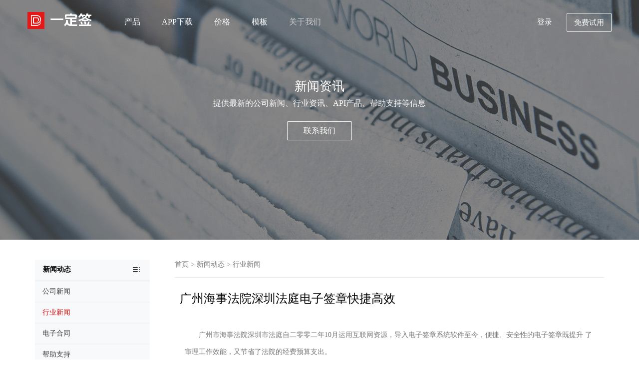

--- FILE ---
content_type: text/html; charset=utf-8
request_url: https://www.1dq.com/news/176442653603401728.html
body_size: 7512
content:
<!DOCTYPE html>
<html lang="zh-cn">
<head>
    <meta charset="UTF-8">
    <title>广州海事法院深圳法庭电子签章快捷高效</title>
    <meta name="keywords" content="广州电子签章密码忘记怎么办,签章">
    <meta name="description" content="引入电子签章系统以来。快捷、安全的电子签章既提高了审判工作效率，&lt;p &gt;　 广州海事法院深圳法庭使用的这套电子签章系统采用了国际先进的计算机网络管理技术，首先由深圳法庭具有签发裁判文书权力的法官将其几个手指的指纹通过指纹感应器输入签章系统，服务器自动在数据库中查找相关指纹信息。一旦确认这枚指纹确有权限，即从法院本部终端服务器里调出印模。">
    <meta name="robots" content="noarchive">
        <!-- 移动设备 viewport -->
    <meta name="viewport" content="width=device-width,initial-scale=1.0,minimum-scale=1.0,maximum-scale=1.0,user-scalable=no,minimal-ui">
    <meta name="author" content="1dq.com">
    <!-- 360浏览器默认使用Webkit内核 -->
    <meta name="renderer" content="webkit">
    <!-- 禁止百度SiteAPP转码 -->
    <meta http-equiv="Cache-Control" content="no-siteapp">
    <!-- Chrome浏览器添加桌面快捷方式（安卓） -->
    <meta name="mobile-web-app-capable" content="yes">
    <meta http-equiv="Window-target" content="_top">
    <!-- Safari浏览器添加到主屏幕（IOS） -->
    <meta name="apple-mobile-web-app-capable" content="yes">
    <meta name="apple-mobile-web-app-status-bar-style" content="black">
    <meta name="apple-mobile-web-app-title" content="1DQ.COM">
    <meta http-equiv="X-UA-Compatible" content="IE=edge,chrome=1">
    <meta http-equiv="X-UA-Compatible" content="IE=9" />
    <link href="https://oss2.1dq.com/static/Version.2.9.0/css/bootstrap.min.css?version=201907294"  rel="stylesheet" >
    <link href="https://oss2.1dq.com/static/Version.2.9.0/css/style.css?version=201907292" rel="stylesheet" type="text/css" >
    <link href="https://oss2.1dq.com/static/Version.2.9.0/css/style.768.css?version=201907292" rel="stylesheet" type="text/css" >
    <link href="https://oss2.1dq.com/static/Version.2.9.0/css/font.css?version=201907292" rel="stylesheet" type="text/css" >
    <link href="https://oss2.1dq.com/static/Version.2.9.0/css/animate.css?version=201907292" rel="stylesheet" type="text/css" >
    <script src="https://oss2.1dq.com/static/Version.2.9.0/js/jquery.min.js?version=201907292" type="text/javascript" charset="utf-8"></script>
    <link rel="icon" href="https://oss2.1dq.com/static/favicon.ico" type="image/ico">
    <style type="text/css">

        .navbar-default .register {
            -moz-border-radius: 2px;
            background: none;
            color: #fff;
            border: 1px solid #ffffff;
            border-radius: 2px;
        }
        .navbar-default .register:hover {
            border: 1px solid #e61717;
            border-radius: 2px;
            opacity: 0.8;
        }
        .nav_fff .navbar-nav>li>a.register {
            color: #e61717;
            border: 1px solid #e61717;
        }
        .hz-hover:hover {
            background: #e61717;
            color: #ffffff;
            border: 1px solid #e61717;
        }
        .foot-free-reg:hover {
            background: #ffffff!important;
            color: #585858!important;
            border: 1px solid #ffffff!important;
        }
        .nav_index .navbar-nav>li{
            z-index: 1;
        }

        a:hover {
            color: #e61717;
            opacity: 0.8;
        }
        .pagination>li>a, .pagination>li>span {
            color: #887777;
        }

        .nav_index .logo i.apistore-font-font {
            font-size: 26px;
            margin-left: 46px;
            position: absolute;
        }


        .logo img {
            margin-top: 23px;
            height: 34px;
            position: absolute;
            top: 1px;
        }


        @media only screen and  (max-width:1280px) {
            .nav.navbar-nav {
                margin-left: 150px !important;
            }
        }

    </style>

    <style>
        @media only screen and  (max-width:992px) {
            .nav-on .navbar-nav > li > a, .nav_index .navbar-nav > li > a:focus {
                color: #0f0f0f;
            }
            .navbar-default .navbar-brand {
                margin-top: 5px;
            }

            .logo img {
                margin-top: 10px;
                height: 32px;
            }
            .nav_index .logo i.apistore-font-font {
                top: 18px;
            }

            .nav-on .logo img {
                margin-top: -1px;
                height: 34px;
            }
            .nav-on .logo i.apistore-font-font {
                top: 7px;
                font-size: 24px;
            }



            .nav.navbar-nav {
                margin-left: 0px !important;
            }
        }
    </style>
    <style>
        @media only screen and  (max-width:768px) {

            .abrtext p {     max-width: 75%;
                /* width: 75%; */
                text-align: center;
                margin: 0 auto; }
            .nav_index .navbar-nav>li.active>a {
                color: #636363;
            }
            .drop_nav {
                border-bottom: none;
            }


        }

    </style>
    
    <!--[if lt ie 9]>
    <script src="/static/Version.1.8.3/js/html5.min.js?version=201907292" type="text/javascript" charset="utf-8"></script>
    <script src="/static/Version.1.8.3/js/respond.js?version=201907292" type="text/javascript" charset="utf-8"></script>
    <script src="/static/Version.1.8.3/js/media.js?version=201907292" type="text/javascript" charset="utf-8"></script>
    <link href="https://oss2.1dq.com/static/Version.2.9.0/respond/respond-proxy.html" id="respond-proxy"  rel="respond-proxy" />
    <link href="/static/Version.1.8.3/respond/respond.proxy.gif"  id="respond-redirect"  rel="respond-redirect"  />
    <script src="/static/Version.1.8.3/respond/respond.proxy.js"></script>
    <![endif]-->
    <!--[if lte IE 6]>
    <link href="/static/Version.1.8.3/css/bootstrap-ie6.css?version=201907292" rel="stylesheet" type="text/css" >
    <link href="/static/Version.1.8.3/css/ie.css?version=201907292" rel="stylesheet" type="text/css" >
    <![endif]-->

    <script type="application/javascript">
    var __Config = {
        "TPL_MODE": "index",
        "NAV_MODE": "help",
        "height": ".aboutbanner"
    };
    </script>
    <style>
        .relatedNews li {
            margin-top: 10px;
        }

        .relatedNews a {
            color: #767575;
        }
        .relatedKeywords {
            margin-bottom: 30px;
        }
        .relatedKeywords a {
            color: #888888;
        }
    </style>
</head>
<body>

<style>
    /*    新首页*/
    .navbar-default .navbar-nav>li>a {
        font-weight: 500;
    }

    @font-face {
        font-family: 'version20241122';
        src: url('https://oss2.1dq.com/public/logo/iconfont.woff2?t=1732244656996') format('woff2'),
        url('https://oss2.1dq.com/public/logo/iconfont.woff?t=1732244656996') format('woff'),
        url('https://oss2.1dq.com/public/logo/iconfont.ttf?t=1732244656996') format('truetype');
    }
    .version20241122 {
        font-family: "version20241122" !important;
        font-size: 16px;
        font-style: normal;
        -webkit-font-smoothing: antialiased;
        -moz-osx-font-smoothing: grayscale;
    }
</style>
<nav class="navbar navbar-default navbar-fixed-top nav_index ">
    <div class="container mobilepading">
        <div class="navbar-header">
            <a href="/" class="navbar-brand logo">
                <img src="https://oss2.1dq.com/static/Version.2.9.0/logo.png" alt="一定签logo"> <i class="version20241122 apistore-font-font">&#xe60b;</i>            </a>
            <button type="button" class="navbar-toggle navbar-toggle-show" data-toggle="collapse">
                <span class="icon-bar"></span>
                <span class="icon-bar"></span>
                <span class="icon-bar"></span>
            </button>
        </div>

        <div class="collapse navbar-collapse" id="navbar-collapse" style="height: auto; display: none;">

            <div class="navbar-header" style="display: none">
                <a href="/" class="navbar-brand logo" style="margin-top: 8px;"><img src="https://oss2.1dq.com/static/Version.2.9.0/logo.png" alt="一定签logo"><i class="dsignFont apistore-font-font" style="color: #333333">&#xe602;</i>                </a>
                <button type="button" class="navbar-toggle navbar-toggle-hide" data-toggle="collapse">
                    <i class="dsignFont" style="color: #333333">&#xe608;</i></button>
            </div>

            <ul class="nav navbar-nav" style="margin-left: 360px;">
                <li class="home"><a href="/">首页</a></li>
                <li data-action="products" class="api-nav ">
                    <a href="#" class="title " data-action="products" data-height="305" data-code="650">产品</a>
                    <i class="dsignFont down">&#xe654;</i>
                    <div class="drop_nav ">
                        <ul class="proMenu">

                                                        <li><a href="/ExperienceCenter">体验中心 </a></li>
                            <li><a href="/products/sign">电子合同</a> <i class="dsignFont new">&#xe839;</i></li>

<!--                            <li><a href="/api">API 接口 </a></li>-->
                            <li><a href="/products/docManage">合同管理 </a></li>
                            <li><a href="/products/verify">合同查验</a>
                            <li><a href="/products/certification">认证服务 </a></li>
                            <li><a href="/open">开放平台 </a> <i class="dsignFont new">&#xe839;</i></li>
                            <li style="border-bottom: none"><a href="/products/legal">法律服务 </a></li>
                                                    </ul>
                    </div>
                </li>

                <li data-action="appdown"><a href="/downs">APP下载</a></li>

                                <li data-action="money" class="api-nav "><a href="#" class="title ">价格</a>
                    <i class="dsignFont down">&#xe654;</i>
                    <div class="drop_nav ">
                        <ul class="proMenu"  style="height: 145px;     overflow: hidden;">
                            <li><a href="/prices/standardVersion">电子签章包年版</a>
                            <li><a href="/prices">电子合同标准版 </a></li>
                            <li><a href="/prices/api">电子合同PaaS版</a> <i class="dsignFont new">&#xe839;</i></li>
                        </ul>
                    </div>
                </li>
                

                <li data-action="contracts"><a href="/contracts">模板</a></li>
                <li data-action="help" class="api-nav " style="z-index: 1"><a href="#" class="title ">关于我们</a>
                    <i class="dsignFont down">&#xe654;</i>
                    <div class="drop_nav ">
                        <ul class="proMenu">
                            <li><a href="/abouts">关于我们</a></li>
                            <li><a href="/contacts">联系我们 </a></li>
                            <li><a href="/jobs">人才招聘 </a></li>
                            <li><a href="/agreements">用户协议 </a></li>
                            <li><a href="/news">新闻动态 </a></li>
                            <li style="border-bottom: none"><a href="/help">帮助中心 </a> <i class="dsignFont new">&#xe839;</i></li>
                        </ul>
                    </div>
                </li>
                <li class="mobile ">
                    <a href="https://web.1dq.com/" target="_blank" class="mobileLogin login-status" rel="nofollow" style="padding-left: 0">登录</a>

                    <a href="https://web.1dq.com/#/Login/register" target="_blank" rel="nofollow" class="register mobileRegister register-status register-status-mobile" style="background-color: #ffffff !important; padding-left: 0" >免费试用</a>
                </li>
            </ul>

            <ul class="nav navbar-nav navbar-right islogin">
                <li><a href="https://web.1dq.com/" target="_blank" rel="nofollow" class="login-status" >登录</a></li>
                <li>
                    <a href="https://web.1dq.com/#/Login/register" target="_blank" rel="nofollow" class="register register-status"  >免费试用</a>
                </li>
            </ul>

        </div>

    </div>
</nav>


<section class="aboutbanner bg-public bg-news">
    <div class="container">
        <div class="abrtext">
            <h3>新闻资讯</h3>
            <p>提供最新的公司新闻、行业资讯、API产品、帮助支持等信息</p>
            <a href="/contacts" class="hz-hover" >联系我们</a>
        </div>
    </div>
</section>

<section id="ajax-content">
    <div class="nlbox">
        <div class="container">
            <div class="row">
                <div class="s-side hidemobile">
                    <ul>
                        <li class="s-firstItem topone">
                            <span>新闻动态</span>
                        </li>
                        <li class="codedemo"  ><a   class="ajax" href="/news/company"><span>公司新闻</span></a></li><li class="codedemo"  style='border-top: 2px solid #f1f4f6;'><a   class="cur ajax" href="/news/industryNews"><span>行业新闻</span></a></li><li class="codedemo"  style='border-top: 2px solid #f1f4f6;'><a   class="ajax" href="/news/electronicContract"><span>电子合同</span></a></li><li class="codedemo"  style='border-top: 2px solid #f1f4f6;'><a   class="ajax" href="/news/helpSupport"><span>帮助支持</span></a></li><li class="codedemo"  style='border-top: 2px solid #f1f4f6;'><a   class="ajax" href="/news/commonProblems"><span>常见问题</span></a></li><li class="codedemo"  style='border-top: 2px solid #f1f4f6;'><a   class="ajax" href="/news/contractManagement"><span>合同管理</span></a></li><li class="codedemo"  style='border-top: 2px solid #f1f4f6;'><a   class="ajax" href="/news/otherNews"><span>其他新闻</span></a></li>                    </ul>
                </div>
                <div class="listform">
                    <div class="bread_nav ">
                        <a href="/">首页</a> &gt; <a href="/news/" class="ajax">新闻动态</a>  &gt; <a href="/news/industryNews" class="ajax">行业新闻</a>                    </div>

                    <div style="padding-left: 10px; padding-right: 10px;">
                        <h3 style="margin-bottom: 19px; color: #000;  line-height: 34px;">广州海事法院深圳法庭电子签章快捷高效</h3>
<!--                        <p><span >阅读数：6833</span></p>-->


                        <section style="padding: 20px 10px 10px 10px;line-height: 34px;">
                            <p >            	　　广州市海事法院深圳市法庭自二零零二年10月运用互联网资源，导入电子签章系统软件至今，便捷、安全性的电子签章既提升 了审理工作效能，又节省了法院的经费预算支出。 </p>
<p >　 广州市海事法院深圳市法庭应用的这套电子签章系统软件选用了国际性优秀的计算机网管理方法技术性，最先由深圳市法庭具备审签法院判决书权利的审判长将其好多个手指头的指纹根据指纹传感器键入签名系统软件，储存在院总部的终端服务器。应用时，先键入审判长的法徽号，并由该审判长在指纹传感器上“摁下手指纹”，这种信息根据互联网技术传送到终端服务器，网络服务器全自动在数据库查询中搜索有关指纹信息，一旦确定这枚指纹确实有管理权限，即从法院总部终端服务器里调成模型。 </p>
<p >　 广州市海事法院深圳市法庭前不久案件审理一宗水手劳务公司合同纠纷案系列产品案子，开庭审理中，在审判长主持人下多方被告方复庭达到协商。依照之前的传统式作法，深圳市法庭制做的法院判决书审签后务必直到周五统一拿回广州院总部盖公章，被告方为了更好地领到法院判决书很有可能要数次来回法庭，十分麻烦。但此次被告方复庭就领取了盖有大红色图章的民事调解书，水手们在查收民事调解书的当日还领取托欠的薪水。            </p>
                            <p style="font-weight: bold">文章转载自网络，如有侵权，请联系api@1dq.com删除</p>
                        </section>
                        <div style="margin-top: 20px;" class="relatedNews">
                            <h4 style="margin-bottom: 20px; color: #000">相关关键词</h4>
                            <div class="relatedKeywords">                                 <a href="/tag/5bm_5bee55S15a2Q562-56ug5a-G56CB5b-Y6K6w5oCO5LmI5Yqe" target="_blank" title="广州电子签章密码忘记怎么办">广州电子签章密码忘记怎么办</a>
                                                                <a href="/tag/562-56ug" target="_blank" title="签章">签章</a>
                                </div>
                            <h4 style="margin-bottom: 20px; color: #000">相关新闻</h4>

                            暂时没有
                        </div>
                    </div>
                </div>
            </div>
        </div>
    </div>
</section>

<!-- 模态框（Modal） -->
<div class="modal fade" id="freeRegModel" tabindex="-1" role="dialog" aria-labelledby="freeReg"  data-backdrop="static"  aria-hidden="true" style="color: #585858; ">
    <div class="modal-dialog" style="max-width: 500px">
        <div class="modal-content" style="max-width: 500px">
            <div class="modal-header">
                <button type="button" class="close" data-dismiss="modal" aria-hidden="true">
                    &times;
                </button>
                <h4 class="modal-title" id="freeReg" style="font-weight: 400">
                    免费试用电子合同                </h4>
            </div>
            <div class="modal-body" >

                <!--                    登录开始-->
                <div class="row clearfix">
                    <div class="col-md-12 column">
                        <form class="form-horizontal" role="form">
                            <input type="hidden" id="task_id" value="" />
                            <input type="hidden" id="apiHost" value="https://api.1dq.com" />
                            <input type="hidden" id="webHost" value="https://web.1dq.com" />
                            <input type="hidden" id="clientId" value="42e4e48b18c449d66b4ff2b3eeda6e62" />
                            <div class="form-group ">
                                <!--                                <label class="col-sm-12 control-label text-left" style="text-align: left; margin-bottom: 10px; font-weight: 500">手机号/邮箱</label>-->
                                <div class="col-sm-12">
                                    <input type="text" id="number" placeholder="请输入您的手机号或邮箱" class="form-control" style="height: 43px; line-height: 43px;" />
                                </div>
                            </div>


                            <div class="form-group " style="padding-top: 10px;">
                                <div class="col-sm-8 ">
                                    <input class="form-control m-input" id="smsCodeInput" type="number" maxlength="6" style="  height: 43px;
    line-height: 43px;"
                                            oninput="if(value.length > 6)value = value.slice(0, 6)" placeholder="您收到的验证码">
                                </div>
                                <div class="col-sm-4 smsCodeObj_css" style="padding-left: 0">
                                    <input class="btn btn-blue smsCodeObj" type="button"
                                            id="TencentCaptcha"
                                            data-appid="2010389645"
                                            data-cbfn="freeReg.callback"
                                             value="获取验证码" style="  height: 43px; width: 100%; padding: 0;
    line-height: 43px;">
                                </div>
                            </div>

                            <div class="form-group " style="padding-top: 10px;">
                                <div class="col-sm-12">
                                    <input type="password" id="password" placeholder="请输入您的登录密码" class="form-control" style="height: 43px; line-height: 43px;" />
                                </div>
                            </div>


                            <div class="form-group text-left">
                                <div class="col-sm-12">
                                    <div class="checkbox">
                                        <label><input type="checkbox" name="checkbox" id="agreements" checked />我已阅读并同意 <a href="/agreements/registrationAgreement?showModel=web" target="_blank">《注册与使用协议》</a>
                                            <a  href="/agreements/userPrivacyAgreement?showModel=web"  target="_blank">《隐私协议》</a></label>
                                    </div>
                                </div>
                            </div>


                            <div class="form-group text-left" style="margin-top: 25px">
                                <div class="col-sm-12">

                                    <input
                                            id="verificationCodeTitle"
                                            class="btn btn-blue "
                                            value="免费试用"
                                            type="button" onclick="freeReg.verificationCode()">
                                </div>
                            </div>


                        </form>
                    </div>
                </div>
                <!--                登录结束-->

            </div>
        </div><!-- /.modal-content -->
    </div><!-- /.modal -->
</div>


<section class="nowrg">
    <div class="container wow lightSpeedIn" data-wow-duration="1s">
        <h3>现在注册，免费试用所有产品</h3>
        <a href="https://web.1dq.com/#/Login/register" target="_blank" class="register-status foot-free-reg" rel="nofollow" title="免费体验">免费体验</a>
    </div>
</section>

<!-- 底部 -->
<footer class="footer">
    <div class="container">
        <div class="lines"></div>
        <ul class="wow fadeIn" data-wow-duration="0.2s">
            <li>
                <a href="javascript:void(0);">快速入口</a>
            </li>
            <li>
                <a href="/search/" title="内容搜索">
                    内容搜索
                </a>
            </li>

            <li>
                <a href="/products/sign" title="产品服务">
                    产品服务
                </a>
            </li>
            <li>
                <a href="/news/" title="平台动态">
                    平台动态
                </a>
            </li>

            <li>
                <a href="/document" title="文档中心">
                    文档中心
                </a>
            </li>

            <li>
                <a href="/contracts" title="文档中心">
                    合同模板
                </a>
            </li>

            <li>
                <a target="_blank" href="https://console.apistore.cn" rel="nofollow" title="API接口管理平台">
                    API接口管理
                </a>
            </li>


        </ul>
        <ul class="wow fadeIn" data-wow-duration="0.3s">
            <li>
                <a href="javascript:void(0);">关于一定签</a>
            </li>
            <li>
                <a href="/abouts">关于我们</a>
            </li>
            <li>
                <a href="/contacts">联系我们</a>
            </li>
            <li>
                <a href="/jobs">人才招聘</a>
            </li>


        </ul>
        <ul class="wow fadeIn" data-wow-duration="0.4s">
            <li>
                <a href="javascript:void(0);">产品中心</a>
            </li>

            <li><a href="/products/sign">电子签约</a></li>
            <li><a href="/products/docManage">合同管理 </a></li>
            <li><a href="/products/verify">合同查验</a></li>
            <li><a href="/products/certification">认证服务 </a></li>
            <li><a href="/open">开放平台 </a></li>
            <li style="border-bottom: none"><a href="/products/legal">法律服务 </a></li>


        </ul>
        <ul class="wow fadeIn" data-wow-duration="0.5s">
            <li>
                <a href="javascript:void(0);">服务支持</a>
            </li>
            <li>
                <a href="/abouts">
                    帮助支持
                </a>
            </li>
            <li>
                <a href="/agreements">
                    用户协议
                </a>
            </li>
            <li>
                <a href="/contacts">
                    在线客服
                </a>
            </li>
        </ul>
        <ul class="wow fadeIn" data-wow-duration="0.6s">
            <li>
                <a href="javascript:void(0);">新闻动态</a>
            </li>
            <li>
                <a href="/news/">新闻中心</a>
            </li>
            <li>
                <a href="/news/company">公司新闻</a>
            </li>
            <li>
                <a href="/news/otherNews">其他新闻</a>
            </li>

        </ul>
        <div class="pic  wow zoomIn" data-wow-duration="0.8s">
            <img src="https://oss2.1dq.com/static/Version.2.9.0/img/3.0/1577884156-new.png" width="100" alt="APP下载">
            <p>APP下载</p>
        </div>
    </div>

</footer>
<div class="copyright">
    <div class="container">
        <div class="links">
            一定签 - 专业电子合同签署管理平台 <font>2012-2026 版权所有 ©1DQ.COM            <a href="http://www.beian.miit.gov.cn/" rel="nofollow" target="_blank" style="text-decoration:none!important;">沪ICP备16054550号-4</a>
                    </font>
        </div>
    </div>
</div>
<div class="bg-div hide"></div>

<div class="service active"  style="display: none">
    <div  class="tel clear">
        <div  class="service_left"><a class="chat">在线客服</a></div>
        <div  class="service_right"> <p  style="margin-bottom: 5px;"><img   src="https://oss2.1dq.com/static/Version.2.9.0/service/index_tel.png" width="26" alt=""></p> <p>在线咨询</p></div>
    </div>

    <div  class="mi clear">
        <div  class="service_left"></div>
        <div  class="service_right"><a class="chat"><p style="margin-bottom: 5px;"><img   src="https://oss2.1dq.com/static/Version.2.9.0/service/index_service.png" width="26" alt=""></p> <p class="color-f">在线客服</p></a></div>
    </div>

    <div  class="wx clear">
        <div  class="service_left"></div>
        <div  class="service_right"><p style="margin-bottom: 5px;"><img   src="https://oss2.1dq.com/static/Version.2.9.0/service/wx.png" width="26" alt=""></p> <p class="color-f">关注我们</p></div>
        <div class="chat-tips"><i></i><img  src="https://oss2.1dq.com/static/Version.2.9.0/service/qrcode_for_gh_0a2d1f9e26f4_430.png" alt="微信公众号"></div>
    </div>
</div>


<link href="https://oss2.1dq.com/static/Version.2.9.0/css/freeReg.css" rel="stylesheet" type="text/css" >
<script type="text/javascript">
var appDomain = "1dq.com"
</script>
<script src="https://oss2.1dq.com/static/Version.2.9.0/js/bootstrap.min.js?version=201907292" type="text/javascript" charset="utf-8"></script>
<script src="https://oss2.1dq.com/static/Version.2.9.0/js/jquery.flexslider-min.js?version=201907292" type="text/javascript" charset="utf-8"></script>
<script src="https://oss2.1dq.com/static/Version.2.9.0/js/1dq.index.js?version=201907292" type="text/javascript" charset="utf-8"></script>
<script src="https://oss2.1dq.com/static/Version.2.9.0/js/jquery.cookie.js?version=201907292" type="text/javascript" charset="utf-8"></script>
<script src="https://oss2.1dq.com/static/Version.2.9.0/js/freeReg.js?version=201907292&domain=1dq.com" type="text/javascript" charset="utf-8"></script>
<script type="text/javascript">
freeReg.status()
$(function () {
  $(".stop").click(function (){
      return false;
  });
})
</script>
<link href="https://oss2.1dq.com/static/Version.2.9.0/service/style.css" rel="stylesheet" type="text/css" >
<!--[if lte IE 6]>
<script src="/static/Version.1.8.3/js/IE.js?version=201907292" type="text/javascript" charset="utf-8"></script>
<![endif]-->



</body>


<script>
var _hmt = _hmt || [];
(function() {
    var hm = document.createElement("script");
    hm.src = "https://hm.baidu.com/hm.js?ee18e663200e154f6f0d10c893a4871e";
    var s = document.getElementsByTagName("script")[0];
    s.parentNode.insertBefore(hm, s);
})();
</script>
<style>
    .chat {
        cursor: pointer;
    }
</style>
<script type="application/javascript" src="https://oss2.1dq.com/chat/chat.js"></script>
<script>
$(document).ready(function() {
    $('.chat').click(function() {
        chat.open()
    });
});
</script>
</html>


--- FILE ---
content_type: application/javascript
request_url: https://oss2.1dq.com/static/Version.2.9.0/js/1dq.index.js?version=201907292
body_size: 8655
content:
/*! WOW - v1.1.3 - 2016-05-06
* Copyright (c) 2016 Matthieu Aussaguel;*/
(function () {
    var a, b, c, d, e, f = function (a, b) {
        return function () {
            return a.apply(b, arguments)
        }
    }, g = [].indexOf || function (a) {
        for (var b = 0, c = this.length; c > b; b++) if (b in this && this[b] === a) return b;
        return -1
    };
    b = function () {
        function a() {
        }
        
        return a.prototype.extend = function (a, b) {
            var c, d;
            for (c in b) d = b[c], null == a[c] && (a[c] = d);
            return a
        }, a.prototype.isMobile = function (a) {
            return /Android|webOS|iPhone|iPad|iPod|BlackBerry|IEMobile|Opera Mini/i.test(a)
        }, a.prototype.createEvent = function (a, b, c, d) {
            var e;
            return null == b && (b = !1), null == c && (c = !1), null == d && (d = null), null != document.createEvent ? (e = document.createEvent("CustomEvent"), e.initCustomEvent(a, b, c, d)) : null != document.createEventObject ? (e = document.createEventObject(), e.eventType = a) : e.eventName = a, e
        }, a.prototype.emitEvent = function (a, b) {
            return null != a.dispatchEvent ? a.dispatchEvent(b) : b in (null != a) ? a[b]() : "on" + b in (null != a) ? a["on" + b]() : void 0
        }, a.prototype.addEvent = function (a, b, c) {
            return null != a.addEventListener ? a.addEventListener(b, c, !1) : null != a.attachEvent ? a.attachEvent("on" + b, c) : a[b] = c
        }, a.prototype.removeEvent = function (a, b, c) {
            return null != a.removeEventListener ? a.removeEventListener(b, c, !1) : null != a.detachEvent ? a.detachEvent("on" + b, c) : delete a[b]
        }, a.prototype.innerHeight = function () {
            return "innerHeight" in window ? window.innerHeight : document.documentElement.clientHeight
        }, a
    }(), c = this.WeakMap || this.MozWeakMap || (c = function () {
        function a() {
            this.keys = [], this.values = []
        }
        
        return a.prototype.get = function (a) {
            var b, c, d, e, f;
            for (f = this.keys, b = d = 0, e = f.length; e > d; b = ++d) if (c = f[b], c === a) return this.values[b]
        }, a.prototype.set = function (a, b) {
            var c, d, e, f, g;
            for (g = this.keys, c = e = 0, f = g.length; f > e; c = ++e) if (d = g[c], d === a) return void (this.values[c] = b);
            return this.keys.push(a), this.values.push(b)
        }, a
    }()), a = this.MutationObserver || this.WebkitMutationObserver || this.MozMutationObserver || (a = function () {
        function a() {
            "undefined" != typeof console && null !== console && console.warn("MutationObserver is not supported by your browser."), "undefined" != typeof console && null !== console && console.warn("WOW.js cannot detect dom mutations, please call .sync() after loading new content.")
        }
        
        return a.notSupported = !0, a.prototype.observe = function () {
        }, a
    }()), d = this.getComputedStyle || function (a, b) {
        return this.getPropertyValue = function (b) {
            var c;
            return "float" === b && (b = "styleFloat"), e.test(b) && b.replace(e, function (a, b) {
                return b.toUpperCase()
            }), (null != (c = a.currentStyle) ? c[b] : void 0) || null
        }, this
    }, e = /(\-([a-z]){1})/g, this.WOW = function () {
        function e(a) {
            null == a && (a = {}), this.scrollCallback = f(this.scrollCallback, this), this.scrollHandler = f(this.scrollHandler, this), this.resetAnimation = f(this.resetAnimation, this), this.start = f(this.start, this), this.scrolled = !0, this.config = this.util().extend(a, this.defaults), null != a.scrollContainer && (this.config.scrollContainer = document.querySelector(a.scrollContainer)), this.animationNameCache = new c, this.wowEvent = this.util().createEvent(this.config.boxClass)
        }
        
        return e.prototype.defaults = {
            boxClass: "wow",
            animateClass: "animated",
            offset: 0,
            mobile: !0,
            live: !0,
            callback: null,
            scrollContainer: null
        }, e.prototype.init = function () {
            var a;
            return this.element = window.document.documentElement, "interactive" === (a = document.readyState) || "complete" === a ? this.start() : this.util().addEvent(document, "DOMContentLoaded", this.start), this.finished = []
        }, e.prototype.start = function () {
            var b, c, d, e;
            if (this.stopped = !1, this.boxes = function () {
                var a, c, d, e;
                for (d = this.element.querySelectorAll("." + this.config.boxClass), e = [], a = 0, c = d.length; c > a; a++) b = d[a], e.push(b);
                return e
            }.call(this), this.all = function () {
                var a, c, d, e;
                for (d = this.boxes, e = [], a = 0, c = d.length; c > a; a++) b = d[a], e.push(b);
                return e
            }.call(this), this.boxes.length) if (this.disabled()) this.resetStyle(); else for (e = this.boxes, c = 0, d = e.length; d > c; c++) b = e[c], this.applyStyle(b, !0);
            return this.disabled() || (this.util().addEvent(this.config.scrollContainer || window, "scroll", this.scrollHandler), this.util().addEvent(window, "resize", this.scrollHandler), this.interval = setInterval(this.scrollCallback, 50)), this.config.live ? new a(function (a) {
                return function (b) {
                    var c, d, e, f, g;
                    for (g = [], c = 0, d = b.length; d > c; c++) f = b[c], g.push(function () {
                        var a, b, c, d;
                        for (c = f.addedNodes || [], d = [], a = 0, b = c.length; b > a; a++) e = c[a], d.push(this.doSync(e));
                        return d
                    }.call(a));
                    return g
                }
            }(this)).observe(document.body, {childList: !0, subtree: !0}) : void 0
        }, e.prototype.stop = function () {
            return this.stopped = !0, this.util().removeEvent(this.config.scrollContainer || window, "scroll", this.scrollHandler), this.util().removeEvent(window, "resize", this.scrollHandler), null != this.interval ? clearInterval(this.interval) : void 0
        }, e.prototype.sync = function (b) {
            return a.notSupported ? this.doSync(this.element) : void 0
        }, e.prototype.doSync = function (a) {
            var b, c, d, e, f;
            if (null == a && (a = this.element), 1 === a.nodeType) {
                for (a = a.parentNode || a, e = a.querySelectorAll("." + this.config.boxClass), f = [], c = 0, d = e.length; d > c; c++) b = e[c], g.call(this.all, b) < 0 ? (this.boxes.push(b), this.all.push(b), this.stopped || this.disabled() ? this.resetStyle() : this.applyStyle(b, !0), f.push(this.scrolled = !0)) : f.push(void 0);
                return f
            }
        }, e.prototype.show = function (a) {
            return this.applyStyle(a), a.className = a.className + " " + this.config.animateClass, null != this.config.callback && this.config.callback(a), this.util().emitEvent(a, this.wowEvent), this.util().addEvent(a, "animationend", this.resetAnimation), this.util().addEvent(a, "oanimationend", this.resetAnimation), this.util().addEvent(a, "webkitAnimationEnd", this.resetAnimation), this.util().addEvent(a, "MSAnimationEnd", this.resetAnimation), a
        }, e.prototype.applyStyle = function (a, b) {
            var c, d, e;
            return d = a.getAttribute("data-wow-duration"), c = a.getAttribute("data-wow-delay"), e = a.getAttribute("data-wow-iteration"), this.animate(function (f) {
                return function () {
                    return f.customStyle(a, b, d, c, e)
                }
            }(this))
        }, e.prototype.animate = function () {
            return "requestAnimationFrame" in window ? function (a) {
                return window.requestAnimationFrame(a)
            } : function (a) {
                return a()
            }
        }(), e.prototype.resetStyle = function () {
            var a, b, c, d, e;
            for (d = this.boxes, e = [], b = 0, c = d.length; c > b; b++) a = d[b], e.push(a.style.visibility = "visible");
            return e
        }, e.prototype.resetAnimation = function (a) {
            var b;
            return a.type.toLowerCase().indexOf("animationend") >= 0 ? (b = a.target || a.srcElement, b.className = b.className.replace(this.config.animateClass, "").trim()) : void 0
        }, e.prototype.customStyle = function (a, b, c, d, e) {
            return b && this.cacheAnimationName(a), a.style.visibility = b ? "hidden" : "visible", c && this.vendorSet(a.style, {animationDuration: c}), d && this.vendorSet(a.style, {animationDelay: d}), e && this.vendorSet(a.style, {animationIterationCount: e}), this.vendorSet(a.style, {animationName: b ? "none" : this.cachedAnimationName(a)}), a
        }, e.prototype.vendors = ["moz", "webkit"], e.prototype.vendorSet = function (a, b) {
            var c, d, e, f;
            d = [];
            for (c in b) e = b[c], a["" + c] = e, d.push(function () {
                var b, d, g, h;
                for (g = this.vendors, h = [], b = 0, d = g.length; d > b; b++) f = g[b], h.push(a["" + f + c.charAt(0).toUpperCase() + c.substr(1)] = e);
                return h
            }.call(this));
            return d
        }, e.prototype.vendorCSS = function (a, b) {
            var c, e, f, g, h, i;
            for (h = d(a), g = h.getPropertyCSSValue(b), f = this.vendors, c = 0, e = f.length; e > c; c++) i = f[c], g = g || h.getPropertyCSSValue("-" + i + "-" + b);
            return g
        }, e.prototype.animationName = function (a) {
            var b;
            try {
                b = this.vendorCSS(a, "animation-name").cssText
            } catch (c) {
                b = d(a).getPropertyValue("animation-name")
            }
            return "none" === b ? "" : b
        }, e.prototype.cacheAnimationName = function (a) {
            return this.animationNameCache.set(a, this.animationName(a))
        }, e.prototype.cachedAnimationName = function (a) {
            return this.animationNameCache.get(a)
        }, e.prototype.scrollHandler = function () {
            return this.scrolled = !0
        }, e.prototype.scrollCallback = function () {
            var a;
            return !this.scrolled || (this.scrolled = !1, this.boxes = function () {
                var b, c, d, e;
                for (d = this.boxes, e = [], b = 0, c = d.length; c > b; b++) a = d[b], a && (this.isVisible(a) ? this.show(a) : e.push(a));
                return e
            }.call(this), this.boxes.length || this.config.live) ? void 0 : this.stop()
        }, e.prototype.offsetTop = function (a) {
            for (var b; void 0 === a.offsetTop;) a = a.parentNode;
            for (b = a.offsetTop; a = a.offsetParent;) b += a.offsetTop;
            return b
        }, e.prototype.isVisible = function (a) {
            var b, c, d, e, f;
            return c = a.getAttribute("data-wow-offset") || this.config.offset, f = this.config.scrollContainer && this.config.scrollContainer.scrollTop || window.pageYOffset, e = f + Math.min(this.element.clientHeight, this.util().innerHeight()) - c, d = this.offsetTop(a), b = d + a.clientHeight, e >= d && b >= f
        }, e.prototype.util = function () {
            return null != this._util ? this._util : this._util = new b
        }, e.prototype.disabled = function () {
            return !this.config.mobile && this.util().isMobile(navigator.userAgent)
        }, e
    }()
}).call(this);
!function (t) {
    function e(e, a, r) {
        return r = m(a, r), this.on("click.pjax", e, function (e) {
            var a = r;
            a.container || (a = t.extend({}, r), a.container = t(this).attr("data-pjax")), n(e, a)
        })
    }
    
    function n(e, n, a) {
        a = m(n, a);
        var i = e.currentTarget, o = t(i);
        if ("A" !== i.tagName.toUpperCase()) throw"$.fn.pjax or $.pjax.click requires an anchor element";
        if (!(e.which > 1 || e.metaKey || e.ctrlKey || e.shiftKey || e.altKey || location.protocol !== i.protocol || location.hostname !== i.hostname || i.href.indexOf("#") > -1 && h(i) == h(location) || e.isDefaultPrevented())) {
            var c = {url: i.href, container: o.attr("data-pjax"), target: i}, s = t.extend({}, c, a),
                u = t.Event("pjax:click");
            o.trigger(u, [s]), u.isDefaultPrevented() || (r(s), e.preventDefault(), o.trigger("pjax:clicked", [s]))
        }
    }
    
    function a(e, n, a) {
        a = m(n, a);
        var i = e.currentTarget, o = t(i);
        if ("FORM" !== i.tagName.toUpperCase()) throw"$.pjax.submit requires a form element";
        var c = {
            type: (o.attr("method") || "GET").toUpperCase(),
            url: o.attr("action"),
            container: o.attr("data-pjax"),
            target: i
        };
        if ("GET" !== c.type && void 0 !== window.FormData) c.data = new FormData(i), c.processData = !1, c.contentType = !1; else {
            if (o.find(":file").length) return;
            c.data = o.serializeArray()
        }
        r(t.extend({}, c, a)), e.preventDefault()
    }
    
    function r(e) {
        function n(n, a, r) {
            r || (r = {}), r.relatedTarget = e.target;
            var i = t.Event(n, r);
            return c.trigger(i, a), !i.isDefaultPrevented()
        }
        
        e = t.extend(!0, {}, t.ajaxSettings, r.defaults, e), t.isFunction(e.url) && (e.url = e.url());
        var a = f(e.url).hash, i = t.type(e.container);
        if ("string" !== i) throw"expected string value for 'container' option; got " + i;
        var c = e.context = t(e.container);
        if (!c.length) throw"the container selector '" + e.container + "' did not match anything";
        e.data || (e.data = {}), t.isArray(e.data) ? e.data.push({
            name: "_pjax",
            value: e.container
        }) : e.data._pjax = e.container;
        var s;
        e.beforeSend = function (t, r) {
            if ("GET" !== r.type && (r.timeout = 0), t.setRequestHeader("X-PJAX", "true"), t.setRequestHeader("X-PJAX-Container", e.container), !n("pjax:beforeSend", [t, r])) return !1;
            r.timeout > 0 && (s = setTimeout(function () {
                n("pjax:timeout", [t, e]) && t.abort("timeout")
            }, r.timeout), r.timeout = 0);
            var i = f(r.url);
            a && (i.hash = a), e.requestUrl = d(i)
        }, e.complete = function (t, a) {
            s && clearTimeout(s), n("pjax:complete", [t, a, e]), n("pjax:end", [t, e])
        }, e.error = function (t, a, r) {
            var i = g("", t, e), c = n("pjax:error", [t, a, r, e]);
            "GET" == e.type && "abort" !== a && c && o(i.url)
        }, e.success = function (i, s, u) {
            var p = r.state,
                d = "function" == typeof t.pjax.defaults.version ? t.pjax.defaults.version() : t.pjax.defaults.version,
                h = u.getResponseHeader("X-PJAX-Version"), m = g(i, u, e), v = f(m.url);
            if (a && (v.hash = a, m.url = v.href), d && h && d !== h) return void o(m.url);
            if (!m.contents) return void o(m.url);
            r.state = {
                id: e.id || l(),
                url: m.url,
                title: m.title,
                container: e.container,
                fragment: e.fragment,
                timeout: e.timeout
            }, (e.push || e.replace) && window.history.replaceState(r.state, m.title, m.url);
            var x = t.contains(c, document.activeElement);
            if (x) try {
                document.activeElement.blur()
            } catch (t) {
            }
            m.title && (document.title = m.title), n("pjax:beforeReplace", [m.contents, e], {
                state: r.state,
                previousState: p
            }), c.html(m.contents);
            var j = c.find("input[autofocus], textarea[autofocus]").last()[0];
            j && document.activeElement !== j && j.focus(), y(m.scripts);
            var w = e.scrollTo;
            if (a) {
                var b = decodeURIComponent(a.slice(1)),
                    T = document.getElementById(b) || document.getElementsByName(b)[0];
                T && (w = t(T).offset().top)
            }
            "number" == typeof w && t(window).scrollTop(w), n("pjax:success", [i, s, u, e])
        }, r.state || (r.state = {
            id: l(),
            url: window.location.href,
            title: document.title,
            container: e.container,
            fragment: e.fragment,
            timeout: e.timeout
        }, window.history.replaceState(r.state, document.title)), u(r.xhr), r.options = e;
        var h = r.xhr = t.ajax(e);
        return h.readyState > 0 && (e.push && !e.replace && (j(r.state.id, [e.container, p(c)]), window.history.pushState(null, "", e.requestUrl)), n("pjax:start", [h, e]), n("pjax:send", [h, e])), r.xhr
    }
    
    function i(e, n) {
        var a = {url: window.location.href, push: !1, replace: !0, scrollTo: !1};
        return r(t.extend(a, m(e, n)))
    }
    
    function o(t) {
        window.history.replaceState(null, "", r.state.url), window.location.replace(t)
    }
    
    function c(e) {
        P || u(r.xhr);
        var n, a = r.state, i = e.state;
        if (i && i.container) {
            if (P && C == i.url) return;
            if (a) {
                if (a.id === i.id) return;
                n = a.id < i.id ? "forward" : "back"
            }
            var c = D[i.id] || [], s = c[0] || i.container, l = t(s), d = c[1];
            if (l.length) {
                a && w(n, a.id, [s, p(l)]);
                var f = t.Event("pjax:popstate", {state: i, direction: n});
                l.trigger(f);
                var h = {
                    id: i.id,
                    url: i.url,
                    container: s,
                    push: !1,
                    fragment: i.fragment,
                    timeout: i.timeout,
                    scrollTo: !1
                };
                if (d) {
                    l.trigger("pjax:start", [null, h]), r.state = i, i.title && (document.title = i.title);
                    var m = t.Event("pjax:beforeReplace", {state: i, previousState: a});
                    l.trigger(m, [d, h]), l.html(d), l.trigger("pjax:end", [null, h])
                } else r(h);
                l[0].offsetHeight
            } else o(location.href)
        }
        P = !1
    }
    
    function s(e) {
        var n = t.isFunction(e.url) ? e.url() : e.url, a = e.type ? e.type.toUpperCase() : "GET",
            r = t("<form>", {method: "GET" === a ? "GET" : "POST", action: n, style: "display:none"});
        "GET" !== a && "POST" !== a && r.append(t("<input>", {
            type: "hidden",
            name: "_method",
            value: a.toLowerCase()
        }));
        var i = e.data;
        if ("string" == typeof i) t.each(i.split("&"), function (e, n) {
            var a = n.split("=");
            r.append(t("<input>", {type: "hidden", name: a[0], value: a[1]}))
        }); else if (t.isArray(i)) t.each(i, function (e, n) {
            r.append(t("<input>", {type: "hidden", name: n.name, value: n.value}))
        }); else if ("object" == typeof i) {
            var o;
            for (o in i) r.append(t("<input>", {type: "hidden", name: o, value: i[o]}))
        }
        t(document.body).append(r), r.submit()
    }
    
    function u(e) {
        e && e.readyState < 4 && (e.onreadystatechange = t.noop, e.abort())
    }
    
    function l() {
        return (new Date).getTime()
    }
    
    function p(e) {
        var n = e.clone();
        return n.find("script").each(function () {
            this.src || t._data(this, "globalEval", !1)
        }), n.contents()
    }
    
    function d(t) {
        return t.search = t.search.replace(/([?&])(_pjax|_)=[^&]*/g, "").replace(/^&/, ""), t.href.replace(/\?($|#)/, "$1")
    }
    
    function f(t) {
        var e = document.createElement("a");
        return e.href = t, e
    }
    
    function h(t) {
        return t.href.replace(/#.*/, "")
    }
    
    function m(e, n) {
        return e && n ? (n = t.extend({}, n), n.container = e, n) : t.isPlainObject(e) ? e : {container: e}
    }
    
    function v(t, e) {
        return t.filter(e).add(t.find(e))
    }
    
    function x(e) {
        return t.parseHTML(e, document, !0)
    }
    
    function g(e, n, a) {
        var r = {}, i = /<html/i.test(e), o = n.getResponseHeader("X-PJAX-URL");
        r.url = o ? d(f(o)) : a.requestUrl;
        var c, s;
        if (i) {
            s = t(x(e.match(/<body[^>]*>([\s\S.]*)<\/body>/i)[0]));
            var u = e.match(/<head[^>]*>([\s\S.]*)<\/head>/i);
            c = null != u ? t(x(u[0])) : s
        } else c = s = t(x(e));
        if (0 === s.length) return r;
        if (r.title = v(c, "title").last().text(), a.fragment) {
            var l = s;
            "body" !== a.fragment && (l = v(l, a.fragment).first()), l.length && (r.contents = "body" === a.fragment ? l : l.contents(), r.title || (r.title = l.attr("title") || l.data("title")))
        } else i || (r.contents = s);
        return r.contents && (r.contents = r.contents.not(function () {
            return t(this).is("title")
        }), r.contents.find("title").remove(), r.scripts = v(r.contents, "script[src]").remove(), r.contents = r.contents.not(r.scripts)), r.title && (r.title = t.trim(r.title)), r
    }
    
    function y(e) {
        if (e) {
            var n = t("script[src]");
            e.each(function () {
                var e = this.src, a = n.filter(function () {
                    return this.src === e
                });
                if (!a.length) {
                    var r = document.createElement("script"), i = t(this).attr("type");
                    i && (r.type = i), r.src = t(this).attr("src"), document.head.appendChild(r)
                }
            })
        }
    }
    
    function j(t, e) {
        D[t] = e, U.push(t), b(R, 0), b(U, r.defaults.maxCacheLength)
    }
    
    function w(t, e, n) {
        var a, i;
        D[e] = n, "forward" === t ? (a = U, i = R) : (a = R, i = U), a.push(e), e = i.pop(), e && delete D[e], b(a, r.defaults.maxCacheLength)
    }
    
    function b(t, e) {
        for (; t.length > e;) delete D[t.shift()]
    }
    
    function T() {
        return t("meta").filter(function () {
            var e = t(this).attr("http-equiv");
            return e && "X-PJAX-VERSION" === e.toUpperCase()
        }).attr("content")
    }
    
    function E() {
        t.fn.pjax = e, t.pjax = r, t.pjax.enable = t.noop, t.pjax.disable = S, t.pjax.click = n, t.pjax.submit = a, t.pjax.reload = i, t.pjax.defaults = {
            timeout: 650,
            push: !0,
            replace: !1,
            type: "GET",
            dataType: "html",
            scrollTo: 0,
            maxCacheLength: 20,
            version: T
        }, t(window).on("popstate.pjax", c)
    }
    
    function S() {
        t.fn.pjax = function () {
            return this
        }, t.pjax = s, t.pjax.enable = E, t.pjax.disable = t.noop, t.pjax.click = t.noop, t.pjax.submit = t.noop, t.pjax.reload = function () {
            window.location.reload()
        }, t(window).off("popstate.pjax", c)
    }
    
    var P = !0, C = window.location.href, A = window.history.state;
    A && A.container && (r.state = A), "state" in window.history && (P = !1);
    var D = {}, R = [], U = [];
    t.event.props && t.inArray("state", t.event.props) < 0 ? t.event.props.push("state") : "state" in t.Event.prototype || t.event.addProp("state"), t.support.pjax = window.history && window.history.pushState && window.history.replaceState && !navigator.userAgent.match(/((iPod|iPhone|iPad).+\bOS\s+[1-4]\D|WebApps\/.+CFNetwork)/), t.support.pjax ? E() : S()
}(jQuery);
if (!(/msie [6|7|8|9]/i.test(navigator.userAgent)))
    new WOW().init();
if (!__Config)
    var __Config = {
        "TPL_MODE": "",
        "NAV_MODE": "",
        "height": ""
    };
if ((/msie [6|7|8|9]/i.test(navigator.userAgent)))
{
    $(".nav_index").css("position", "absolute")
}


var API = {
    URL: function (url) {
        window.location.href = url;
    },
    dropSwift: function (dom, drop) {
        dom.next().slideToggle();
        var iconChevron = dom.find('.icon-chevron-up');
        if (iconChevron.hasClass('iconRotate')) {
            iconChevron.removeClass('iconRotate');
        } else {
            iconChevron.addClass('iconRotate');
        }
    },
    setNav: function () {
        var codeID = $("#ajax-content").data("code");
        $('.s-side a').each(function () {
            if ($(this).attr("href") == "/data/" + codeID) {
                $(this).addClass("s-side-nav-curl");
                $(this).parent().parent().parent().parent().show();
                $(this).parent().parent().parent().parent().parent().find(".icon-chevron-up").addClass("iconRotate");
            }
        });
    },
    online: function () {
        if (!(/msie [6|7|8]/i.test(navigator.userAgent)))
            _MEIQIA('showPanel');
        else
            API.URL("/contact");
    },
    consulting_submit: function (obj) {
        var o = $(obj);
        var com = o.parent().find('.consulting_com').val();
        if (!com) {
            alert("请输入您的企业名称，便于我们联系您");
            return;
        }
        var tel = o.parent().find('.consulting_tel').val();
        if ((!/1\d{10}/.test(tel)) && !(/^(\w)+(\.\w+)*@(\w)+((\.\w+)+)$/.test(tel))) {
            alert("请输入正确的邮箱或电话号码，便于我们联系您");
            return;
        }
        var content = o.parent().find('.consulting_content').val();
        if (!content) {
            alert("请输入您的需求");
            return;
        }
        $.ajax({
            url: '/abouts/SubmitMessage',
            type: 'post',
            dataType: 'json',
            headers: {
                'X-CSRF-TOKEN': $('meta[name="csrf-token"]').attr('content')
            },
            data: "content=" + content + "&tel=" + tel + "&org=" + com,
            success: function (json) {
                alert(json.msg);
                if (json.code == 200) {
                    window.location.reload();
                }
            }
        });
    },
    SENDSMS: function (obj) {
        $("#regsub").submit();
    },
    
    ALL_NAV: function (p) {
        var height = __Config.NAV_MODE == "index" ? 285 : 90;
        if (p > height) {
            $('.nav_index').addClass("nav_fff");
            $('.nav_index').addClass("nav_fff_line");
            $(".nav_index").addClass("nav-on");
        } else {
            $('.nav_index').removeClass("nav_fff");
            $('.nav_index').removeClass("nav_fff_line");
            $(".nav_index").removeClass("nav-on");
        }
    },
    nav: function (_this, type) {
        if (type == "show") {
            _this.find(".drop_nav").show();
            _this.addClass("activecor");
            $(".bg-div").show();
            $("body").addClass("body-static");
        } else {
            _this.find(".drop_nav").hide();
            _this.removeClass("activecor");
            $(".bg-div").hide();
            $("body").removeClass("body-static");
        }
    }
};
$(document).pjax('.ajax,.ajax a', '#ajax-content', {fragment: '#ajax-content', timeout: 8000});
$(document).on('pjax:end', function () {
    //api.setleftnav();
    //$("#loadinggif").hide();
});

/*固定导航*/
if ($(".nav_index").hasClass("navbar-fixed-top") && __Config.height) {
    $(window).scroll(function () {
        var p = $(window).scrollTop();
        if (__Config.height == "hide-500") {
            if (p > 85) {
                $(".nav_index").fadeOut();
            } else {
                $(".nav_index").fadeIn();
            }
        }
        //ie
        else if ((/msie [6|7|8]/i.test(navigator.userAgent))) {
        
        } else {
            API.ALL_NAV(p);
        }
    });
}
//jquery
$(function () {
    //导航下拉
    var e = null, e2 = null;
    if ($(window).width() > 786) {
        
        var fadetimeM;
        $(".api-nav").hover(function () {
            var $this = $(this);
            var t = $(".navbar-nav").height() - $this.position().top;
            clearTimeout(fadetimeM);
            $this.find(".drop_nav").stop().show().animate({
                "top": t,
                "opacity": "1"
            }, 200).css({
                "flter": "Alpha(Opacity=100)"
            });
            $this.siblings(".api-nav").find(".drop_nav").stop().animate({
                "top": t + 40,
                "opacity": "0"
            }, 200, function () {
                $(this).hide();
            }).css({
                "flter": "Alpha(Opacity=0)"
            });
        }, function () {
            var $this = $(this);
            var t = $(".mod-header").height() - $this.position().top;
            fadetimeM = setTimeout(function () {
                $this.find(".drop_nav").stop().animate({
                    "top": t + 40,
                    "opacity": "0"
                }, 200, function () {
                    $(this).hide();
                }).css({
                    "flter": "Alpha(Opacity=0)"
                });
            }, 300);
        });
        
    } else {
        $(".api-nav").click(function () {
            var display = $(this).find(".drop_nav").css("display");
            console.log(display)
            $(this).find(".drop_nav").slideToggle();
        });
    }
    //导航js
    $(".navbar-toggle-show").click(function () {
        $("body,html").addClass("body-static");
        $("#navbar-collapse").find(".navbar-header").show();
        $("#navbar-collapse").addClass("in");
        $("#navbar-collapse").css("height", "100%");
        $("#navbar-collapse").show();
    });
    //banner
    $(".navbar-toggle-hide").click(function () {
        $("body,html").removeClass("body-static");
        $("#navbar-collapse").find(".navbar-header").hide();
        $("#navbar-collapse").removeClass("in");
        $("#navbar-collapse").hide();
    });
    $(".bg-div").click(function () {
        $(".navbar-toggle").trigger("click");
    });
    //hover
    $(".navbar-nav li[data-action='" + __Config.NAV_MODE + "']").addClass("active");
    //app 下载
    $('.flexslider').flexslider({
        directionNav: true,
        pauseOnAction: false
    });
    //案例
    $(".caseList a").each(function () {
        $(this).attr('href', $(this).data('cmd'));
    });
    //常见问题
    $(".pb_accordion .item").click(function () {
        var p4 = $(this).find(".py-4"), p3 = $(this).find(".py-3"), span = $(this).find(".py-4 span");
        p4.toggleClass("cur");
        p3.slideToggle();
        span.html(span.html() == "+" ? "-" : "+");
        //close
        $(this).parents().find('.item .py-4').not(p4).removeClass('cur');
        $(this).parents().find('.item .py-3').not(p3).hide();
        $(this).parents().find('.item .py-4 span').not(span).html("+");
    });
    
    
});
